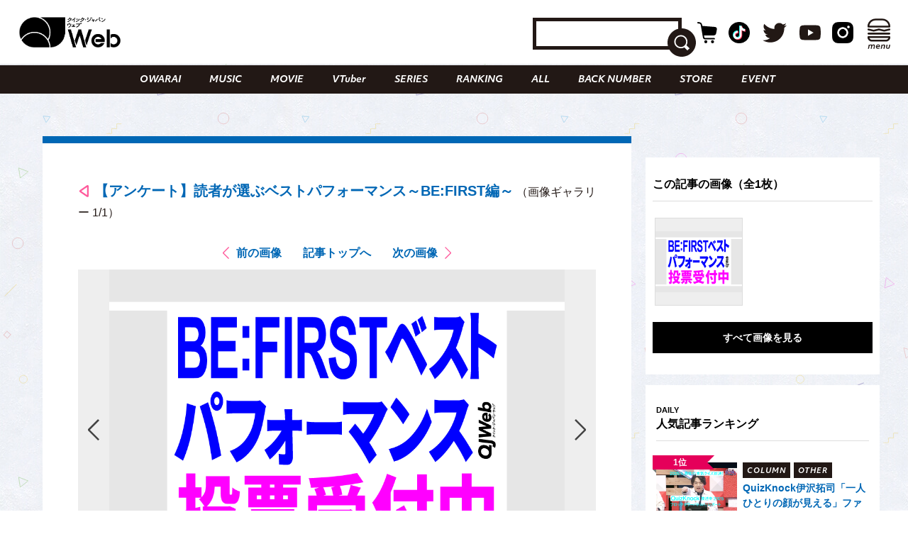

--- FILE ---
content_type: text/html; charset=utf-8
request_url: https://www.google.com/recaptcha/api2/aframe
body_size: 266
content:
<!DOCTYPE HTML><html><head><meta http-equiv="content-type" content="text/html; charset=UTF-8"></head><body><script nonce="d-ovldEpuCZsQDk7sy34CA">/** Anti-fraud and anti-abuse applications only. See google.com/recaptcha */ try{var clients={'sodar':'https://pagead2.googlesyndication.com/pagead/sodar?'};window.addEventListener("message",function(a){try{if(a.source===window.parent){var b=JSON.parse(a.data);var c=clients[b['id']];if(c){var d=document.createElement('img');d.src=c+b['params']+'&rc='+(localStorage.getItem("rc::a")?sessionStorage.getItem("rc::b"):"");window.document.body.appendChild(d);sessionStorage.setItem("rc::e",parseInt(sessionStorage.getItem("rc::e")||0)+1);localStorage.setItem("rc::h",'1768734492564');}}}catch(b){}});window.parent.postMessage("_grecaptcha_ready", "*");}catch(b){}</script></body></html>

--- FILE ---
content_type: text/javascript; charset=UTF-8
request_url: https://yads.yjtag.yahoo.co.jp/tag?s=70861_895685&fr_id=yads_5100841-0&p_elem=yads70861_895685&u=https%3A%2F%2Fqjweb.jp%2Fnews%2F81151%2Farticle-gallery%2Fall%2F&pv_ts=1768734488557&cu=https%3A%2F%2Fqjweb.jp%2Fnews%2F81151%2F&suid=b0076758-3b29-47c5-abca-107e7de42728
body_size: 684
content:
yadsDispatchDeliverProduct({"dsCode":"70861_895685","patternCode":"70861_895685-934077","outputType":"js_frame","targetID":"yads70861_895685","requestID":"37390623470e0f1dc69c23395d94440c","products":[{"adprodsetCode":"70861_895685-934077-975980","adprodType":3,"adTag":"<script onerror='YJ_YADS.passback()' src='https://yads.yjtag.yahoo.co.jp/yda?adprodset=70861_895685-934077-975980&cb=1768734491778&cu=https%3A%2F%2Fqjweb.jp%2Fnews%2F81151%2F&p_elem=yads70861_895685&pv_id=37390623470e0f1dc69c23395d94440c&suid=b0076758-3b29-47c5-abca-107e7de42728&u=https%3A%2F%2Fqjweb.jp%2Fnews%2F81151%2Farticle-gallery%2Fall%2F' type='text/javascript'></script>","width":"300","height":"250","iframeFlag":1}],"measurable":1,"frameTag":"<div style=\"text-align:center;\"><iframe src=\"https://s.yimg.jp/images/listing/tool/yads/yads-iframe.html?s=70861_895685&fr_id=yads_5100841-0&p_elem=yads70861_895685&u=https%3A%2F%2Fqjweb.jp%2Fnews%2F81151%2Farticle-gallery%2Fall%2F&pv_ts=1768734488557&cu=https%3A%2F%2Fqjweb.jp%2Fnews%2F81151%2F&suid=b0076758-3b29-47c5-abca-107e7de42728\" style=\"border:none;clear:both;display:block;margin:auto;overflow:hidden\" allowtransparency=\"true\" data-resize-frame=\"true\" frameborder=\"0\" height=\"250\" id=\"yads_5100841-0\" name=\"yads_5100841-0\" scrolling=\"no\" title=\"Ad Content\" width=\"300\" allow=\"fullscreen; attribution-reporting\" allowfullscreen loading=\"eager\" ></iframe></div>"});